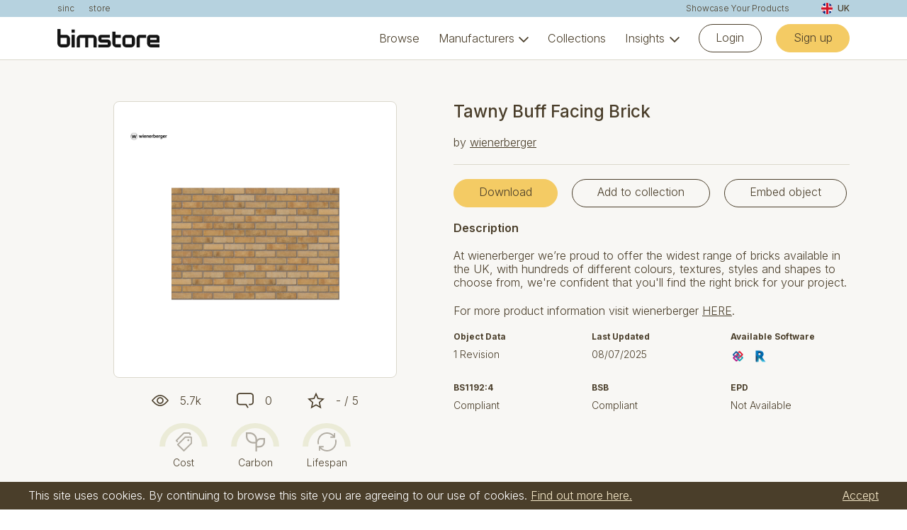

--- FILE ---
content_type: text/html; charset=UTF-8
request_url: https://www.bimstore.co/products/tawny-buff-facing-brick
body_size: 11306
content:
<!DOCTYPE html><html class="no-js    js-animate" lang="en"><head><meta charset="UTF-8" /><title>bimstore - Wienerberger - Tawny Buff Facing Brick</title><meta name="keywords" content="Revit, BIM, Download, Free, Components, Wienerberger, Wall, Tawny, Buff, Facing, Brick" /><meta name="description" content="Download quality free BIM &amp; Revit Components for the Tawny Buff Facing Brick from Wienerberger for free." /><!-- GENERATE FAVICON USING https://realfavicongenerator.net/ --><link rel="apple-touch-icon" sizes="180x180" href="/assets/images/favicon/apple-touch-icon.png?v=2"><link rel="icon" type="image/png" sizes="32x32" href="/assets/images/favicon/favicon-32x32.png?v=2"><link rel="icon" type="image/png" sizes="16x16" href="/assets/images/favicon/favicon-16x16.png?v=2"><link rel="stylesheet" href="/assets/css/main.css?version=aa87082a0d04f8a4d285859b34994863" /><link rel="preconnect" href="https://fonts.googleapis.com"><link rel="preconnect" href="https://fonts.gstatic.com" crossorigin><link rel="stylesheet" href="https://fonts.googleapis.com/icon?family=Material+Icons&display=swap" /><link href="https://fonts.googleapis.com/css2?family=Inter:wght@300;400;500;600;700&display=swap" rel="stylesheet"><link href="https://fonts.googleapis.com/css2?family=Inter+Tight:wght@500;600&display=swap" rel="stylesheet"><script src="/assets/js/head.js?version=d21b1eea5f49bedd3067280d172bf241"></script><meta name="viewport" content="width=device-width, minimum-scale=1, maximum-scale=1, user-scalable=no" /><meta http-equiv="X-UA-Compatible" content="IE=edge" /><link rel="canonical" href="https://www.bimstore.co/products/tawny-buff-facing-brick" /><meta property="og:site_name" content="Bimstore" /><meta property="og:url" content="https://www.bimstore.co/products/tawny-buff-facing-brick" /><meta property="og:type" content="website" /><meta property="og:title" content="bimstore - Wienerberger - Tawny Buff Facing Brick" /><meta property="og:description" content="Download quality free BIM &amp; Revit Components for the Tawny Buff Facing Brick from Wienerberger for free." /><meta property="og:image" content="https://assets.bimstore.co/assets/__/products/wienerberger/030725/wienerberger-facingbrick-tawnybuff-texture-1800x1200.png?version=1751974190&amp;fit=fill&amp;w=300&amp;h=262" /><meta name="google-site-verification" content="j8LyVIkAMhqssb-aiUm9_KrK17sWBAD-l2t6esdDwLc" /><script type="text/javascript">
    (function(c,l,a,r,i,t,y){
        c[a]=c[a]||function(){(c[a].q=c[a].q||[]).push(arguments)};
        t=l.createElement(r);t.async=1;t.src="https://www.clarity.ms/tag/"+i;
        y=l.getElementsByTagName(r)[0];y.parentNode.insertBefore(t,y);
    })(window, document, "clarity", "script", "kpvtk6ysbj");
</script><script>
            var renderRecaptcha = function() {
                if (typeof grecaptcha !== 'undefined' && $('.g-recaptcha').length > 0) {
                    $('.g-recaptcha').each(function(k, v){
                        var $this = $(v).attr('id', 'recaptcha'+k);

                        if (! $this.data('recaptcha') && typeof grecaptcha.render === 'function') {
                            grecaptcha.render($this.data('recaptcha', true).attr('id'), {
                                'sitekey': '6Ld3v4EUAAAAACkN9irZm40__yHMBHIG3bGXKXls'
                            });
                        }
                    });
                }
            };
        </script><script src="https://www.google.com/recaptcha/api.js?onload=renderRecaptcha&render=explicit" async defer></script></head><body class="node-bimstore device-desktop sticky "><!-- Google tag (gtag.js) --><script async src="https://www.googletagmanager.com/gtag/js?id=G-CBXLT4TCV4"></script><script>
  window.dataLayer = window.dataLayer || [];
  function gtag(){dataLayer.push(arguments);}
  gtag('js', new Date());

  gtag('config', 'G-CBXLT4TCV4');
</script><div class="wrapper"><header class="header js-nav"><div class="header__related u-theme-secondary-300"><div class="c-core"><a href="https://www.sinc.io" target="_blank">sinc</a><a href="/" class="u-mr-auto">store</a><a href="/showcase-your-products">Showcase Your Products</a><div class="c-region-selector c-region-selector--right js-region-selector"><a href="javascript:;" class="c-region-selector__trigger js-region-selector__trigger"><span><img src="/assets/images/flags/uk.png?version=09af1c5f1433c02e97a95286ce24f4d4" alt="UK flag" /></span>
                UK
            </a><div class="c-region-selector__options js-region-selector__options"><a href="?_r=uk" class="c-region-selector__option"><span><img src="/assets/images/flags/uk.png?version=09af1c5f1433c02e97a95286ce24f4d4" alt="UK flag" /></span>
                        UK
                    </a></div></div></div></div><div class="header__main u-theme-white"><div class="c-core"><div class="header__inner"><a href="/" class="header__logo"><img src="/assets/images/logo-v45.svg" alt="Bimstore" /></a><nav class="header__nav"><ul class="main display-list"><li><div class="item "><a href="https://www.bimstore.co/search">Browse</a></div></li><li class="has-subnav"><div class="item "><a href="https://www.bimstore.co/manufacturers">Manufacturers</a></div><ul class="subnav display-list"><li><div class="item "><a href="https://www.bimstore.co/manufacturers">All manufacturers</a><p>Browse all our manufacturers</p></div></li><li><div class="item "><a href="https://www.bimstore.co/showcase-your-products">I&#039;m a manufacturer</a><p>Learn more about hosting on Bimstore</p></div></li><li class="has-subnav"><div class="item "><span>Featured</span></div><ul class="subnav display-list"><li><div class="item has-image"><div class="item__image"><a href="https://www.bimstore.co/manufacturers/grohe"><img src="https://assets.bimstore.co/assets/__/bimstore-4-5/navigation/logo-grohe1.png?version=1737827314&amp;crop=300%2C300%2C0%2C0&amp;fit=crop" alt="Image" /></a></div><div class="item__content"><a href="https://www.bimstore.co/manufacturers/grohe">Grohe</a><p>Luxury plumbing fixtures</p></div></div></li><li><div class="item has-image"><div class="item__image"><a href="https://www.bimstore.co/manufacturers/jcb"><img src="https://assets.bimstore.co/assets/__/bimstore-4-5/navigation/jcb-logo.png?version=1738160979&amp;fit=fill" alt="Image" /></a></div><div class="item__content"><a href="https://www.bimstore.co/manufacturers/jcb">JCB</a><p>Leading manufacturer of construction equipment</p></div></div></li></ul></li></ul></li><li><div class="item "><a href="https://www.bimstore.co/collections">Collections</a></div></li><li class="has-subnav"><div class="item "><a href="https://www.bimstore.co/resources">Insights</a></div><ul class="subnav display-list"><li><div class="item "><a href="https://www.bimstore.co/resources">All</a></div></li><li><div class="item "><a href="https://www.bimstore.co/resources?search=&amp;category=news">News</a></div></li><li><div class="item "><a href="https://www.bimstore.co/resources?search=&amp;category=case_study">Case Studies</a></div></li><li><div class="item "><a href="https://www.bimstore.co/resources?search=&amp;category=video">Videos</a></div></li><li><div class="item "><a href="https://www.bimstore.co/resources?search=&amp;category=magazine">Magazine</a></div></li><li><div class="item "><a href="https://www.bimstore.co/resources?search=&amp;category=webinars">Webinars</a></div></li></ul></li><li class="btn"><a href="/login" class="c-btn outline-primary-900 c-btn--mobile-block">Login</a><a href="/register" class="c-btn solid-primary-accent-300 c-btn--mobile-block">Sign up</a></li></ul></nav><button type="button" class="hamburger hamburger--squeeze js-nav__burger"><span class="hamburger-box"><span class="hamburger-inner"></span></span></button></div></div></div></header><div class="c-section pad-default u-theme-neutral-0"><div class="c-core"><div class="c-product-header"><div class="c-product-header__image"><div class="c-product-header__image__slideshow u-theme-white"><div class="c-slideshow  js-slideshow"><ul class="c-slideshow__slides js-slideshow__slides" data-prev-arrow='&lt;svg id=&quot;arrow-left&quot; xmlns=&quot;https://www.w3.org/2000/svg&quot; viewBox=&quot;0 0 24 20&quot;&gt;
  &lt;polygon points=&quot;24 9 3.83 9 11.41 1.41 10 0 0 10 10 20 11.41 18.59 3.83 11 24 11 24 9&quot; style=&quot;fill: #4a3e2a;&quot; class=&quot;svg-fill-1&quot;/&gt;
&lt;/svg&gt;' data-next-arrow='&lt;svg id=&quot;arrow-right&quot; xmlns=&quot;https://www.w3.org/2000/svg&quot; viewBox=&quot;0 0 24 20&quot;&gt;
  &lt;polygon points=&quot;14 0 12.59 1.41 20.17 9 0 9 0 11 20.17 11 12.59 18.59 14 20 24 10 14 0&quot; style=&quot;fill: #4a3e2a;&quot; class=&quot;svg-fill-1&quot;/&gt;
&lt;/svg&gt;'><li><img src="https://assets.bimstore.co/assets/__/products/wienerberger/030725/wienerberger-facingbrick-tawnybuff-texture-1800x1200.png?version=1751974190&amp;fit=fill&amp;w=300&amp;h=262" alt="Product: Tawny Buff Facing Brick" /></li></ul><div class="c-slideshow__controls js-slideshow__controls"></div></div><div class="c-product-header__image__logo"><a href="../manufacturers/wienerberger-ltd"><img src="https://assets.bimstore.co/assets/__/manufacturers/wienerberger-ltd/wienerberger-logo-horizontal-black-rgb.png?version=1767609483&amp;fit=fill&amp;w=300&amp;h=300" alt="Logo: Wienerberger Ltd" /></a></div></div><ul class="c-icon-stats c-icon-stats--small c-icon-stats--center" data-count="3"><li title="Views: 5723"><svg id="views" xmlns="https://www.w3.org/2000/svg" viewBox="0 0 30 20"><circle cx="15" cy="10" r="4" style="fill: none;"/><path d="M15,2c-5.58,0-10.59,5.57-12.51,8,1.93,2.43,6.93,8,12.51,8s10.59-5.57,12.51-8c-1.93-2.43-6.93-8-12.51-8ZM15,16c-3.31,0-6-2.69-6-6s2.69-6,6-6,6,2.69,6,6-2.69,6-6,6Z" style="fill: none;"/><path d="M15,4c-3.31,0-6,2.69-6,6s2.69,6,6,6,6-2.69,6-6-2.69-6-6-6ZM15,14c-2.21,0-4-1.79-4-4s1.79-4,4-4,4,1.79,4,4-1.79,4-4,4Z" style="fill: #4a3e2a;" class="svg-fill-1"/><path d="M15,0C6.72,0,0,10,0,10c0,0,6.72,10,15,10s15-10,15-10c0,0-6.72-10-15-10ZM15,18c-5.58,0-10.58-5.57-12.51-8,1.92-2.43,6.93-8,12.51-8s10.58,5.57,12.51,8c-1.92,2.43-6.93,8-12.51,8Z" style="fill: #4a3e2a;" class="svg-fill-1"/></svg>
    5.7k
</li><li title="Comments: 0"><svg id="comments" xmlns="https://www.w3.org/2000/svg" viewBox="0 0 28 25"><path d="M23,0H5C2.24,0,0,2.24,0,5v10c0,2.76,2.24,5,5,5h9.85l2.89,5,1.73-1-3.46-6H5c-1.65,0-3-1.35-3-3V5c0-1.65,1.35-3,3-3h18c1.65,0,3,1.35,3,3v10c0,1.65-1.35,3-3,3h-3v2h3c2.76,0,5-2.24,5-5V5c0-2.76-2.24-5-5-5Z" style="fill: #4a3e2a;" class="svg-fill-1"/></svg>
    0
</li><li title="Rating: - / 5" class="c-stars-rating has-rating"><svg id="star-rating" xmlns="https://www.w3.org/2000/svg" viewBox="0 0 29.44 28"><polygon points="24.73 12.23 17.61 11.5 14.72 4.96 11.83 11.5 4.71 12.23 10.04 17 8.53 24 14.72 20.41 20.91 24 19.4 17 24.73 12.23" style="fill: none;"/><path d="M29.44,10.7l-10.47-1.08L14.72,0l-4.25,9.62L0,10.7l7.84,7.01-2.22,10.29,9.1-5.28,9.1,5.28-2.22-10.29s7.84-7.01,7.84-7.01ZM14.72,20.41l-6.19,3.59,1.51-7-5.33-4.77,7.12-.73,2.89-6.54,2.89,6.54,7.12.73-5.33,4.77,1.51,7-6.19-3.59Z" style="fill: #4a3e2a;" class="svg-fill-1"/></svg><span>- / 5</span><div class="c-stars js-star-rating u-theme-neutral-200"><div class="c-stars__text">Rate this product</div><a href="/rate/page/d8b458a8-e4ec-4d77-b578-1e1b73284a50?rating=1" class="c-stars__star" rel="nofollow" title="1/5 Rating"><svg id="star-rating" xmlns="https://www.w3.org/2000/svg" viewBox="0 0 29.44 28"><polygon points="24.73 12.23 17.61 11.5 14.72 4.96 11.83 11.5 4.71 12.23 10.04 17 8.53 24 14.72 20.41 20.91 24 19.4 17 24.73 12.23" style="fill: none;"/><path d="M29.44,10.7l-10.47-1.08L14.72,0l-4.25,9.62L0,10.7l7.84,7.01-2.22,10.29,9.1-5.28,9.1,5.28-2.22-10.29s7.84-7.01,7.84-7.01ZM14.72,20.41l-6.19,3.59,1.51-7-5.33-4.77,7.12-.73,2.89-6.54,2.89,6.54,7.12.73-5.33,4.77,1.51,7-6.19-3.59Z" style="fill: #4a3e2a;" class="svg-fill-1"/></svg></a><a href="/rate/page/d8b458a8-e4ec-4d77-b578-1e1b73284a50?rating=2" class="c-stars__star" rel="nofollow" title="2/5 Rating"><svg id="star-rating" xmlns="https://www.w3.org/2000/svg" viewBox="0 0 29.44 28"><polygon points="24.73 12.23 17.61 11.5 14.72 4.96 11.83 11.5 4.71 12.23 10.04 17 8.53 24 14.72 20.41 20.91 24 19.4 17 24.73 12.23" style="fill: none;"/><path d="M29.44,10.7l-10.47-1.08L14.72,0l-4.25,9.62L0,10.7l7.84,7.01-2.22,10.29,9.1-5.28,9.1,5.28-2.22-10.29s7.84-7.01,7.84-7.01ZM14.72,20.41l-6.19,3.59,1.51-7-5.33-4.77,7.12-.73,2.89-6.54,2.89,6.54,7.12.73-5.33,4.77,1.51,7-6.19-3.59Z" style="fill: #4a3e2a;" class="svg-fill-1"/></svg></a><a href="/rate/page/d8b458a8-e4ec-4d77-b578-1e1b73284a50?rating=3" class="c-stars__star" rel="nofollow" title="3/5 Rating"><svg id="star-rating" xmlns="https://www.w3.org/2000/svg" viewBox="0 0 29.44 28"><polygon points="24.73 12.23 17.61 11.5 14.72 4.96 11.83 11.5 4.71 12.23 10.04 17 8.53 24 14.72 20.41 20.91 24 19.4 17 24.73 12.23" style="fill: none;"/><path d="M29.44,10.7l-10.47-1.08L14.72,0l-4.25,9.62L0,10.7l7.84,7.01-2.22,10.29,9.1-5.28,9.1,5.28-2.22-10.29s7.84-7.01,7.84-7.01ZM14.72,20.41l-6.19,3.59,1.51-7-5.33-4.77,7.12-.73,2.89-6.54,2.89,6.54,7.12.73-5.33,4.77,1.51,7-6.19-3.59Z" style="fill: #4a3e2a;" class="svg-fill-1"/></svg></a><a href="/rate/page/d8b458a8-e4ec-4d77-b578-1e1b73284a50?rating=4" class="c-stars__star" rel="nofollow" title="4/5 Rating"><svg id="star-rating" xmlns="https://www.w3.org/2000/svg" viewBox="0 0 29.44 28"><polygon points="24.73 12.23 17.61 11.5 14.72 4.96 11.83 11.5 4.71 12.23 10.04 17 8.53 24 14.72 20.41 20.91 24 19.4 17 24.73 12.23" style="fill: none;"/><path d="M29.44,10.7l-10.47-1.08L14.72,0l-4.25,9.62L0,10.7l7.84,7.01-2.22,10.29,9.1-5.28,9.1,5.28-2.22-10.29s7.84-7.01,7.84-7.01ZM14.72,20.41l-6.19,3.59,1.51-7-5.33-4.77,7.12-.73,2.89-6.54,2.89,6.54,7.12.73-5.33,4.77,1.51,7-6.19-3.59Z" style="fill: #4a3e2a;" class="svg-fill-1"/></svg></a><a href="/rate/page/d8b458a8-e4ec-4d77-b578-1e1b73284a50?rating=5" class="c-stars__star" rel="nofollow" title="5/5 Rating"><svg id="star-rating" xmlns="https://www.w3.org/2000/svg" viewBox="0 0 29.44 28"><polygon points="24.73 12.23 17.61 11.5 14.72 4.96 11.83 11.5 4.71 12.23 10.04 17 8.53 24 14.72 20.41 20.91 24 19.4 17 24.73 12.23" style="fill: none;"/><path d="M29.44,10.7l-10.47-1.08L14.72,0l-4.25,9.62L0,10.7l7.84,7.01-2.22,10.29,9.1-5.28,9.1,5.28-2.22-10.29s7.84-7.01,7.84-7.01ZM14.72,20.41l-6.19,3.59,1.51-7-5.33-4.77,7.12-.73,2.89-6.54,2.89,6.54,7.12.73-5.33,4.77,1.51,7-6.19-3.59Z" style="fill: #4a3e2a;" class="svg-fill-1"/></svg></a></div></li></ul><div class="c-epd-dials block-spacing"><div class="c-epd-dials__item empty"><div class="c-epd-dials__item__dial"><div class="c-epd-dials__item__dial__progress" style="transform: rotate(-180deg);"></div></div><div class="c-epd-dials__item__text">Cost</div><div class="c-epd-dials__item__tooltip">How this product price compares with others in the same category.</div><svg id="price-compare" xmlns="https://www.w3.org/2000/svg" viewBox="0 0 24 28"><path d="M4.41,18l7.59,7.59,10-10v-7.59h-7.59l-10,10ZM18.5,10c.83,0,1.5.67,1.5,1.5s-.67,1.5-1.5,1.5-1.5-.67-1.5-1.5.67-1.5,1.5-1.5Z" style="fill: none;"/><path d="M22,6h-7.59c-.53,0-1.03.21-1.41.59L2.29,17.3c-.39.39-.39,1.02,0,1.41l9,9c.39.39,1.02.39,1.41,0l10.71-10.71c.38-.37.59-.88.59-1.41v-7.59c0-1.1-.9-2-2-2ZM22,15.59l-10,10-7.59-7.59,10-10h7.59v7.59Z" style="fill: #4a3e2a;" class="svg-fill-1"/><path d="M2.29,14.7l1.41-1.41-1.29-1.29L12.42,2h7.58v2h2v-2c0-1.1-.9-2-2-2h-7.58c-.53,0-1.03.21-1.41.59L.29,11.3c-.39.39-.39,1.02,0,1.41l2,2h0Z" style="fill: #4a3e2a;" class="svg-fill-1"/><circle cx="18.5" cy="11.5" r="1.5" style="fill: #4a3e2a;" class="svg-fill-1"/></svg></div><div class="c-epd-dials__item empty"><div class="c-epd-dials__item__dial"><div class="c-epd-dials__item__dial__progress" style="transform: rotate(-180deg);"></div></div><div class="c-epd-dials__item__text">Carbon</div><div class="c-epd-dials__item__tooltip">There is no EPD available for this product.</div><svg id="product-environmental-data" xmlns="https://www.w3.org/2000/svg" viewBox="0 0 24 24"><path d="M12,9c0-3.86-3.14-7-7-7h-3v3c0,3.86,3.14,7,7,7h3v-3Z" style="fill: none;"/><path d="M14,14v3h3c2.76,0,5-2.24,5-5v-3h-3c-2.76,0-5,2.24-5,5Z" style="fill: none;"/><path d="M19,7c-1.96,0-3.73.81-5,2.11v-.11C14,4.04,9.96,0,5,0H0v5c0,4.96,4.04,9,9,9h3v10h2v-5h3c3.86,0,7-3.14,7-7v-5h-5ZM9,12c-3.86,0-7-3.14-7-7v-3h3c3.86,0,7,3.14,7,7v3h-3ZM22,12c0,2.76-2.24,5-5,5h-3v-3c0-2.76,2.24-5,5-5h3v3Z" style="fill: #4a3e2a;" class="svg-fill-1"/></svg></div><div class="c-epd-dials__item empty"><div class="c-epd-dials__item__dial"><div class="c-epd-dials__item__dial__progress" style="transform: rotate(-180deg);"></div></div><div class="c-epd-dials__item__text">Lifespan</div><div class="c-epd-dials__item__tooltip">How this product life expectancy compares with others in the same category.</div><svg id="product-lifecycle" xmlns="https://www.w3.org/2000/svg" viewBox="0 0 27.99 28"><path d="M2,14C2,7.38,7.38,2,14,2c3.45,0,6.66,1.48,8.92,4h-3.92v2h7V1h-2v3.24C21.4,1.56,17.83,0,14,0,6.28,0,0,6.28,0,14c0,1.24.16,2.46.47,3.62h.01l1.93-.52c-.27-.99-.41-2.04-.41-3.1Z" style="fill: #4a3e2a;" class="svg-fill-1"/><polygon points="14 28 14 28 13.99 28 14 28" style="fill: #4a3e2a;" class="svg-fill-1"/><path d="M27.99,14c0-1.24-.16-2.46-.47-3.62l-1.93.52c.27.99.41,2.04.41,3.1,0,6.62-5.38,12-12,12-3.45,0-6.66-1.48-8.92-4h3.92v-2H2v7h2v-3.24c2.6,2.68,6.16,4.24,10,4.24,7.72,0,13.99-6.28,13.99-14Z" style="fill: #4a3e2a;" class="svg-fill-1"/></svg></div></div><div class="block-spacing u-text-center"><p class="small-v2"><a href="/lifecycle-cost-compare" target="_blank" class="underline-on-hover">Beta Feature in Training - Learn More</a></p></div></div><div class="c-product-header__content"><div class="c-content"><h1>Tawny Buff Facing Brick</h1><p>
                                                                                                by <a href="../manufacturers/wienerberger-ltd">wienerberger</a></p></div><hr /><p class="buttons"><a href="/product/object/download/list?productUuids=d8b458a8-e4ec-4d77-b578-1e1b73284a50" class="c-btn c-btn--mobile-block solid-primary-accent-300 js-download-list" rel="nofollow">Download</a><a href="/collections/product/add/list?productUuids=d8b458a8-e4ec-4d77-b578-1e1b73284a50" class="c-btn c-btn--mobile-block outline-primary-900 js-collection-list" rel="nofollow">Add to collection</a><button class="c-btn c-btn--mobile-block outline-primary-900 u-btn--product-embed js-lightbox-open" data-type="html" data-selector=".js-modal-embed">Embed object</button></p><div class="c-content "><h4>Description</h4><p>At wienerberger we&rsquo;re proud to offer the widest range of bricks available in the UK, with hundreds of different colours, textures, styles and shapes to choose from, we&#39;re confident that you&#39;ll find the right brick for your project.</p><p>For more product information visit wienerberger <a href="https://www.wienerberger.co.uk/product-range/bricks/tawny-buff.html" target="_blank">HERE</a>.</p></div><div class="c-product-header__data block-spacing"><div><h6 class="title">Object Data</h6><p>1 Revision</p></div><div><h6 class="title">Last Updated</h6><p>08/07/2025</p></div><div><h6 class="title">Available Software</h6><ul><li><img src="https://assets.bimstore.co/assets/__/products/object-types/ifc.png?version=1546443955&amp;fit=crop&amp;w=100&amp;h=100" alt="Logo: Industry Foundation Class" title="Industry Foundation Class" /></li><li><img src="https://assets.bimstore.co/assets/__/products/object-types/rvt.png?version=1546443955&amp;fit=crop&amp;w=100&amp;h=100" alt="Logo: Autodesk Revit" title="Autodesk Revit" /></li></ul></div><div><h6 class="title">BS1192:4</h6><p>Compliant</p></div><div><h6 class="title">BSB</h6><p>Compliant</p></div><div><h6 class="title">EPD</h6><p>Not Available</p></div></div></div></div></div></div><div class="c-section c-section--bt c-accordion skip-pad u-theme-neutral-0 js-accordion is-open"><div class="c-core"><h2 class="c-accordion__title"><a href="#accompanying-literature" class="js-accordion__trigger">Accompanying literature</a></h2><div id="accompanying-literature" class="c-accordion__content"><div class="columns-medium"><div class="col col--8"><div class="c-items c-items--literature-documents"><div class="c-item c-item--document"><a href="/products/document/51fde62c-d31a-4c59-bae4-81336fb038d2" class="c-item__image u-theme-white js-lightbox-not-logged-in" rel="nofollow"><img src="https://assets.bimstore.co/assets/__/products/documents/images/2025/07/08/c309fd5c-200b-404e-a886-5a943415c898.jpg?version=1751974192&amp;fit=crop&amp;w=300&amp;h=424" alt="Object User Guide" /></a><div class="c-item__content"><h2><a href="/products/document/51fde62c-d31a-4c59-bae4-81336fb038d2" rel="nofollow">Object User Guide</a></h2></div></div><div class="c-item c-item--document"><a href="/products/document/d224cb27-9b89-4471-8cc3-79e2c1d83d60" class="c-item__image u-theme-white js-lightbox-not-logged-in" rel="nofollow"><img src="https://assets.bimstore.co/assets/__/products/documents/images/2025/07/08/07ea841d-e307-45a0-a592-7b8231f39b8c.jpg?version=1751974193&amp;fit=crop&amp;w=300&amp;h=424" alt="Technical Data Sheet" /></a><div class="c-item__content"><h2><a href="/products/document/d224cb27-9b89-4471-8cc3-79e2c1d83d60" rel="nofollow">Technical Data Sheet</a></h2></div></div></div></div></div></div></div></div><div class="c-section c-section--bt c-accordion skip-pad u-theme-neutral-0 js-accordion"><div class="c-core"><h2 class="c-accordion__title"><a href="#object-metadata" class="js-accordion__trigger">Object metadata</a></h2><div id="object-metadata" class="c-accordion__content c-object-meta-data c-form js-object-meta-data"><ul class="js-object-meta-data__list"><li class=""><strong>Production Plant</strong><span>Waresley</span></li><li class=""><strong>Production Method</strong><span>extruded wirecut</span></li><li class=""><strong>Pack Quantity</strong><span>500</span></li><li class=""><strong>Length x Width x Height</strong><span>215 x 102.5 x 65 mm</span></li><li class=""><strong>Size Tolerance</strong><span>T2</span></li><li class=""><strong>Range Tolerance</strong><span>R1</span></li><li class=""><strong>Gross Dry Density</strong><span>1220 kg/m³</span></li><li class=""><strong>Compressive Strength</strong><span>&gt;=25 N/mm² (EN 771-1)</span></li><li class=""><strong>Thermal Conductivity</strong><span>0.550 W/(m⋅K) (EN 1745:2012: S1)</span></li><li class=""><strong>Durability Designation</strong><span>F2 (EN 771-1)</span></li><li class="is-hidden"><strong>Water Absorption</strong><span>&lt;=16 % (EN 771-1)</span></li><li class="is-hidden"><strong>Reaction to Fire</strong><span>A1 class</span></li><li class="is-hidden"><strong>Active Soluable Salts</strong><span>S2</span></li></ul><div class="c-object-meta-data__cta"><a href="javascript:;" class="underline js-object-meta-data__toggle">See all data</a></div></div></div></div><div class="c-section c-section--bt c-accordion skip-pad u-theme-neutral-0 js-accordion"><div class="c-core"><h2 class="c-accordion__title"><a href="#sustainability-environmental-data" class="js-accordion__trigger">Sustainability & Environmental Data</a></h2><div id="sustainability-environmental-data" class="c-accordion__content c-lca-data c-form"><p>Not available.</p></div></div></div><div class="c-section c-section--bt c-accordion skip-pad u-theme-neutral-0 js-accordion"><div class="c-core"><h2 class="c-accordion__title"><a href="#environmental-product-declarations" class="js-accordion__trigger">Environmental Product Declarations</a></h2><div id="environmental-product-declarations" class="c-accordion__content"><div class="columns-medium"><div class="col col--8"><div class="c-items c-items--literature-documents"><div class="c-item c-item--document"><a href="/products/document/5fa1a2fd-5cc0-4a09-9884-d2e1a0a1c050" class="c-item__image u-theme-white js-lightbox-not-logged-in" rel="nofollow"><img src="https://assets.bimstore.co/assets/__/products/documents/images/2023/08/03/263c01dc-7dcc-4900-9be7-bb4df13c813b.jpg?version=1751974190&amp;fit=crop&amp;w=300&amp;h=424" alt="Environmental Product Declaration (EPD)" /></a><div class="c-item__content"><h2><a href="/products/document/5fa1a2fd-5cc0-4a09-9884-d2e1a0a1c050" rel="nofollow">Environmental Product Declaration (EPD)</a></h2></div></div></div></div></div></div></div></div><div class="c-section c-section--bt c-accordion skip-pad u-theme-neutral-0 js-accordion"><div class="c-core js-search"><h2 class="c-accordion__title"><a href="#comments" class="js-accordion__trigger">Comments</a></h2><div id="comments" class="c-accordion__content"><div class="c-comments"><div class="c-comments__post"><div class="c-content"><p>You must log in to write a comment</p><p><a href="/login" class="c-btn outline-primary-900">Login</a>
                                &nbsp;
                                <span>or</span>
                                &nbsp;
                                <a href="/register" class="c-btn solid-primary-accent-300">Join</a></p></div></div><div class="c-comments__listing js-search__results"><div class="c-comment"><div class="c-comment__image"><span class="c-user-profile-image"><img src="/assets/images/icons-45/user.svg" alt="Profile image" class="c-user-profile-image__profile u-image-circle" /></span></div><div class="c-comment__content"><h5 class="title"><span>Bimstore</span> on 28 January 2026
                                </h5><p>Be the first to write a comment...</p></div></div></div></div></div></div></div><div class="c-section c-section--bt c-accordion skip-pad u-theme-neutral-0"><div class="c-core"><h2 class="c-accordion__title c-accordion__title--external"><a href="/contact?subject=Report%20Object%20-%20Tawny%20Buff%20Facing%20Brick" target="_blank">Report an Issue</a></h2></div></div><div class="c-section c-section--bt skip-pad pad-default u-theme-neutral-100"><div class=" js-search__content"><div class="c-core"><h2 class="title">You may also like</h2></div><div class="c-horizontal-slideshow c-horizontal-slideshow--products"><div class="c-horizontal-slideshow__inner"><div class="c-horizontal-slideshow__inner__content js-search__results" data-slides-to-show="4"><div class="c-item c-item--product u-theme-white " ><a href="altro-tegulis-tile-panels" class="c-item__image"><span class="c-item__image__hover"><ul class="c-icon-stats c-icon-stats--center c-icon-stats--wrap" data-count="3"><li title="Views: 279"><svg id="views" xmlns="https://www.w3.org/2000/svg" viewBox="0 0 30 20"><circle cx="15" cy="10" r="4" style="fill: none;"/><path d="M15,2c-5.58,0-10.59,5.57-12.51,8,1.93,2.43,6.93,8,12.51,8s10.59-5.57,12.51-8c-1.93-2.43-6.93-8-12.51-8ZM15,16c-3.31,0-6-2.69-6-6s2.69-6,6-6,6,2.69,6,6-2.69,6-6,6Z" style="fill: none;"/><path d="M15,4c-3.31,0-6,2.69-6,6s2.69,6,6,6,6-2.69,6-6-2.69-6-6-6ZM15,14c-2.21,0-4-1.79-4-4s1.79-4,4-4,4,1.79,4,4-1.79,4-4,4Z" style="fill: #4a3e2a;" class="svg-fill-1"/><path d="M15,0C6.72,0,0,10,0,10c0,0,6.72,10,15,10s15-10,15-10c0,0-6.72-10-15-10ZM15,18c-5.58,0-10.58-5.57-12.51-8,1.92-2.43,6.93-8,12.51-8s10.58,5.57,12.51,8c-1.92,2.43-6.93,8-12.51,8Z" style="fill: #4a3e2a;" class="svg-fill-1"/></svg>
    279
</li><li title="Comments: 0"><svg id="comments" xmlns="https://www.w3.org/2000/svg" viewBox="0 0 28 25"><path d="M23,0H5C2.24,0,0,2.24,0,5v10c0,2.76,2.24,5,5,5h9.85l2.89,5,1.73-1-3.46-6H5c-1.65,0-3-1.35-3-3V5c0-1.65,1.35-3,3-3h18c1.65,0,3,1.35,3,3v10c0,1.65-1.35,3-3,3h-3v2h3c2.76,0,5-2.24,5-5V5c0-2.76-2.24-5-5-5Z" style="fill: #4a3e2a;" class="svg-fill-1"/></svg>
    0
</li><li title="Rating: - / 5" class="c-stars-rating "><svg id="star-rating" xmlns="https://www.w3.org/2000/svg" viewBox="0 0 29.44 28"><polygon points="24.73 12.23 17.61 11.5 14.72 4.96 11.83 11.5 4.71 12.23 10.04 17 8.53 24 14.72 20.41 20.91 24 19.4 17 24.73 12.23" style="fill: none;"/><path d="M29.44,10.7l-10.47-1.08L14.72,0l-4.25,9.62L0,10.7l7.84,7.01-2.22,10.29,9.1-5.28,9.1,5.28-2.22-10.29s7.84-7.01,7.84-7.01ZM14.72,20.41l-6.19,3.59,1.51-7-5.33-4.77,7.12-.73,2.89-6.54,2.89,6.54,7.12.73-5.33,4.77,1.51,7-6.19-3.59Z" style="fill: #4a3e2a;" class="svg-fill-1"/></svg><span>- / 5</span></li></ul></span><img src="https://assets.bimstore.co/assets/__/products/altro/tegulis/tegulisiso.jpg?version=1758723436&amp;crop=3404%2C2973%2C798%2C0&amp;fit=crop&amp;w=300&amp;h=262" alt="Product: Altro Tegulis" /></a><div class="c-item__content "><h2><a href="altro-tegulis-tile-panels">Altro Tegulis</a></h2><p>by <a href="../manufacturers/altro-limited" class="underline-on-hover">Altro Limited</a></p></div><div class="c-item__actions"><a href="/product/object/download/list?productUuids=39d4e4ba-2c99-4a5a-8077-585824dff147" data-product="39d4e4ba-2c99-4a5a-8077-585824dff147" title="Download" class="c-item__actions__btn js-download-list" rel="nofollow"><svg id="download" xmlns="https://www.w3.org/2000/svg" viewBox="0 0 24 27"><polygon points="22 12 20.59 10.59 13 18.17 13 0 11 0 11 18.17 3.41 10.59 2 12 12 22 22 12" style="fill: #4a3e2a;" class="svg-fill-1"/><path d="M22,19v6H2v-6H0v6c0,1.1.9,2,2,2h20c1.1,0,2-.9,2-2v-6h-2Z" style="fill: #4a3e2a;" class="svg-fill-1"/></svg></a><a href="/collections/product/add/list?productUuids=39d4e4ba-2c99-4a5a-8077-585824dff147" title="Add to a Collection" class="c-item__actions__btn js-collection-list" rel="nofollow"><svg id="add-to-collection" xmlns="https://www.w3.org/2000/svg" viewBox="0 0 28 28"><path d="M12,26h14v-14h-14v14ZM15,18h3v-3h2v3h3v2h-3v3h-2v-3h-3v-2Z" style="fill: none;"/><path d="M26,10h-14c-1.1,0-2,.9-2,2v14c0,1.1.9,2,2,2h14c1.1,0,2-.9,2-2v-14c0-1.1-.9-2-2-2ZM26,26h-14v-14h14v14Z" style="fill: #4a3e2a;" class="svg-fill-1"/><path d="M21,5H7c-1.1,0-2,.9-2,2v14h2V7h14v-2Z" style="fill: #4a3e2a;" class="svg-fill-1"/><path d="M16,0H2C.9,0,0,.9,0,2v14h2V2h14V0Z" style="fill: #4a3e2a;" class="svg-fill-1"/><polygon points="18 23 20 23 20 20 23 20 23 18 20 18 20 15 18 15 18 18 15 18 15 20 18 20 18 23" style="fill: #4a3e2a;" class="svg-fill-1"/></svg></a><div class="c-item__actions__select c-form-styles"><div class="c-form-check c-form-check--small c-form-check--square c-form-check--valign-center c-form-check--flipped"><input type="checkbox" name="download[]" id="frm-product-39d4e4ba-2c99-4a5a-8077-585824dff147" value="39d4e4ba-2c99-4a5a-8077-585824dff147" class="js-download-list__products" /><label for="frm-product-39d4e4ba-2c99-4a5a-8077-585824dff147">Select</label></div></div></div></div><div class="c-item c-item--product u-theme-white " ><a href="woodstock-buff-facing-brick" class="c-item__image"><span class="c-item__image__hover"><ul class="c-icon-stats c-icon-stats--center c-icon-stats--wrap" data-count="3"><li title="Views: 11361"><svg id="views" xmlns="https://www.w3.org/2000/svg" viewBox="0 0 30 20"><circle cx="15" cy="10" r="4" style="fill: none;"/><path d="M15,2c-5.58,0-10.59,5.57-12.51,8,1.93,2.43,6.93,8,12.51,8s10.59-5.57,12.51-8c-1.93-2.43-6.93-8-12.51-8ZM15,16c-3.31,0-6-2.69-6-6s2.69-6,6-6,6,2.69,6,6-2.69,6-6,6Z" style="fill: none;"/><path d="M15,4c-3.31,0-6,2.69-6,6s2.69,6,6,6,6-2.69,6-6-2.69-6-6-6ZM15,14c-2.21,0-4-1.79-4-4s1.79-4,4-4,4,1.79,4,4-1.79,4-4,4Z" style="fill: #4a3e2a;" class="svg-fill-1"/><path d="M15,0C6.72,0,0,10,0,10c0,0,6.72,10,15,10s15-10,15-10c0,0-6.72-10-15-10ZM15,18c-5.58,0-10.58-5.57-12.51-8,1.92-2.43,6.93-8,12.51-8s10.58,5.57,12.51,8c-1.92,2.43-6.93,8-12.51,8Z" style="fill: #4a3e2a;" class="svg-fill-1"/></svg>
    11.4k
</li><li title="Comments: 0"><svg id="comments" xmlns="https://www.w3.org/2000/svg" viewBox="0 0 28 25"><path d="M23,0H5C2.24,0,0,2.24,0,5v10c0,2.76,2.24,5,5,5h9.85l2.89,5,1.73-1-3.46-6H5c-1.65,0-3-1.35-3-3V5c0-1.65,1.35-3,3-3h18c1.65,0,3,1.35,3,3v10c0,1.65-1.35,3-3,3h-3v2h3c2.76,0,5-2.24,5-5V5c0-2.76-2.24-5-5-5Z" style="fill: #4a3e2a;" class="svg-fill-1"/></svg>
    0
</li><li title="Rating: - / 5" class="c-stars-rating "><svg id="star-rating" xmlns="https://www.w3.org/2000/svg" viewBox="0 0 29.44 28"><polygon points="24.73 12.23 17.61 11.5 14.72 4.96 11.83 11.5 4.71 12.23 10.04 17 8.53 24 14.72 20.41 20.91 24 19.4 17 24.73 12.23" style="fill: none;"/><path d="M29.44,10.7l-10.47-1.08L14.72,0l-4.25,9.62L0,10.7l7.84,7.01-2.22,10.29,9.1-5.28,9.1,5.28-2.22-10.29s7.84-7.01,7.84-7.01ZM14.72,20.41l-6.19,3.59,1.51-7-5.33-4.77,7.12-.73,2.89-6.54,2.89,6.54,7.12.73-5.33,4.77,1.51,7-6.19-3.59Z" style="fill: #4a3e2a;" class="svg-fill-1"/></svg><span>- / 5</span></li></ul></span><img src="https://assets.bimstore.co/assets/__/products/wienerberger/2022-12-14/woodstock-buff-facing-brick/uk-mkt-1426-woodstock-buff.jpg?version=1691071776&amp;crop=460%2C402%2C0%2C29&amp;fit=crop&amp;w=300&amp;h=262" alt="Product: Woodstock Buff Facing Brick" /></a><div class="c-item__content "><h2><a href="woodstock-buff-facing-brick">Woodstock Buff Facing Brick</a></h2><p>by <a href="../manufacturers/wienerberger-ltd" class="underline-on-hover">wienerberger</a></p></div><div class="c-item__actions"><a href="/product/object/download/list?productUuids=9ea8884b-4320-40d6-8408-0bfe1bdf52e2" data-product="9ea8884b-4320-40d6-8408-0bfe1bdf52e2" title="Download" class="c-item__actions__btn js-download-list" rel="nofollow"><svg id="download" xmlns="https://www.w3.org/2000/svg" viewBox="0 0 24 27"><polygon points="22 12 20.59 10.59 13 18.17 13 0 11 0 11 18.17 3.41 10.59 2 12 12 22 22 12" style="fill: #4a3e2a;" class="svg-fill-1"/><path d="M22,19v6H2v-6H0v6c0,1.1.9,2,2,2h20c1.1,0,2-.9,2-2v-6h-2Z" style="fill: #4a3e2a;" class="svg-fill-1"/></svg></a><a href="/collections/product/add/list?productUuids=9ea8884b-4320-40d6-8408-0bfe1bdf52e2" title="Add to a Collection" class="c-item__actions__btn js-collection-list" rel="nofollow"><svg id="add-to-collection" xmlns="https://www.w3.org/2000/svg" viewBox="0 0 28 28"><path d="M12,26h14v-14h-14v14ZM15,18h3v-3h2v3h3v2h-3v3h-2v-3h-3v-2Z" style="fill: none;"/><path d="M26,10h-14c-1.1,0-2,.9-2,2v14c0,1.1.9,2,2,2h14c1.1,0,2-.9,2-2v-14c0-1.1-.9-2-2-2ZM26,26h-14v-14h14v14Z" style="fill: #4a3e2a;" class="svg-fill-1"/><path d="M21,5H7c-1.1,0-2,.9-2,2v14h2V7h14v-2Z" style="fill: #4a3e2a;" class="svg-fill-1"/><path d="M16,0H2C.9,0,0,.9,0,2v14h2V2h14V0Z" style="fill: #4a3e2a;" class="svg-fill-1"/><polygon points="18 23 20 23 20 20 23 20 23 18 20 18 20 15 18 15 18 18 15 18 15 20 18 20 18 23" style="fill: #4a3e2a;" class="svg-fill-1"/></svg></a><div class="c-item__actions__select c-form-styles"><div class="c-form-check c-form-check--small c-form-check--square c-form-check--valign-center c-form-check--flipped"><input type="checkbox" name="download[]" id="frm-product-9ea8884b-4320-40d6-8408-0bfe1bdf52e2" value="9ea8884b-4320-40d6-8408-0bfe1bdf52e2" class="js-download-list__products" /><label for="frm-product-9ea8884b-4320-40d6-8408-0bfe1bdf52e2">Select</label></div></div></div></div><div class="c-item c-item--product u-theme-white " ><a href="st-ives-cream-rustica-facing-brick" class="c-item__image"><span class="c-item__image__hover"><ul class="c-icon-stats c-icon-stats--center c-icon-stats--wrap" data-count="3"><li title="Views: 4445"><svg id="views" xmlns="https://www.w3.org/2000/svg" viewBox="0 0 30 20"><circle cx="15" cy="10" r="4" style="fill: none;"/><path d="M15,2c-5.58,0-10.59,5.57-12.51,8,1.93,2.43,6.93,8,12.51,8s10.59-5.57,12.51-8c-1.93-2.43-6.93-8-12.51-8ZM15,16c-3.31,0-6-2.69-6-6s2.69-6,6-6,6,2.69,6,6-2.69,6-6,6Z" style="fill: none;"/><path d="M15,4c-3.31,0-6,2.69-6,6s2.69,6,6,6,6-2.69,6-6-2.69-6-6-6ZM15,14c-2.21,0-4-1.79-4-4s1.79-4,4-4,4,1.79,4,4-1.79,4-4,4Z" style="fill: #4a3e2a;" class="svg-fill-1"/><path d="M15,0C6.72,0,0,10,0,10c0,0,6.72,10,15,10s15-10,15-10c0,0-6.72-10-15-10ZM15,18c-5.58,0-10.58-5.57-12.51-8,1.92-2.43,6.93-8,12.51-8s10.58,5.57,12.51,8c-1.92,2.43-6.93,8-12.51,8Z" style="fill: #4a3e2a;" class="svg-fill-1"/></svg>
    4.4k
</li><li title="Comments: 0"><svg id="comments" xmlns="https://www.w3.org/2000/svg" viewBox="0 0 28 25"><path d="M23,0H5C2.24,0,0,2.24,0,5v10c0,2.76,2.24,5,5,5h9.85l2.89,5,1.73-1-3.46-6H5c-1.65,0-3-1.35-3-3V5c0-1.65,1.35-3,3-3h18c1.65,0,3,1.35,3,3v10c0,1.65-1.35,3-3,3h-3v2h3c2.76,0,5-2.24,5-5V5c0-2.76-2.24-5-5-5Z" style="fill: #4a3e2a;" class="svg-fill-1"/></svg>
    0
</li><li title="Rating: - / 5" class="c-stars-rating "><svg id="star-rating" xmlns="https://www.w3.org/2000/svg" viewBox="0 0 29.44 28"><polygon points="24.73 12.23 17.61 11.5 14.72 4.96 11.83 11.5 4.71 12.23 10.04 17 8.53 24 14.72 20.41 20.91 24 19.4 17 24.73 12.23" style="fill: none;"/><path d="M29.44,10.7l-10.47-1.08L14.72,0l-4.25,9.62L0,10.7l7.84,7.01-2.22,10.29,9.1-5.28,9.1,5.28-2.22-10.29s7.84-7.01,7.84-7.01ZM14.72,20.41l-6.19,3.59,1.51-7-5.33-4.77,7.12-.73,2.89-6.54,2.89,6.54,7.12.73-5.33,4.77,1.51,7-6.19-3.59Z" style="fill: #4a3e2a;" class="svg-fill-1"/></svg><span>- / 5</span></li></ul></span><img src="https://assets.bimstore.co/assets/__/products/wienerberger/st-ives-cream-rustica/wienerberger-walls-stivescreamrustica.png?version=1691012804&amp;crop=800%2C699%2C0%2C46&amp;fit=crop&amp;w=300&amp;h=262" alt="Product: St Ives Cream Rustica Facing Brick" /></a><div class="c-item__content "><h2><a href="st-ives-cream-rustica-facing-brick">St Ives Cream Rustica Facing Brick</a></h2><p>by <a href="../manufacturers/wienerberger-ltd" class="underline-on-hover">wienerberger</a></p></div><div class="c-item__actions"><a href="/product/object/download/list?productUuids=28dcc500-6e53-442b-a3ef-92c31b1edd2e" data-product="28dcc500-6e53-442b-a3ef-92c31b1edd2e" title="Download" class="c-item__actions__btn js-download-list" rel="nofollow"><svg id="download" xmlns="https://www.w3.org/2000/svg" viewBox="0 0 24 27"><polygon points="22 12 20.59 10.59 13 18.17 13 0 11 0 11 18.17 3.41 10.59 2 12 12 22 22 12" style="fill: #4a3e2a;" class="svg-fill-1"/><path d="M22,19v6H2v-6H0v6c0,1.1.9,2,2,2h20c1.1,0,2-.9,2-2v-6h-2Z" style="fill: #4a3e2a;" class="svg-fill-1"/></svg></a><a href="/collections/product/add/list?productUuids=28dcc500-6e53-442b-a3ef-92c31b1edd2e" title="Add to a Collection" class="c-item__actions__btn js-collection-list" rel="nofollow"><svg id="add-to-collection" xmlns="https://www.w3.org/2000/svg" viewBox="0 0 28 28"><path d="M12,26h14v-14h-14v14ZM15,18h3v-3h2v3h3v2h-3v3h-2v-3h-3v-2Z" style="fill: none;"/><path d="M26,10h-14c-1.1,0-2,.9-2,2v14c0,1.1.9,2,2,2h14c1.1,0,2-.9,2-2v-14c0-1.1-.9-2-2-2ZM26,26h-14v-14h14v14Z" style="fill: #4a3e2a;" class="svg-fill-1"/><path d="M21,5H7c-1.1,0-2,.9-2,2v14h2V7h14v-2Z" style="fill: #4a3e2a;" class="svg-fill-1"/><path d="M16,0H2C.9,0,0,.9,0,2v14h2V2h14V0Z" style="fill: #4a3e2a;" class="svg-fill-1"/><polygon points="18 23 20 23 20 20 23 20 23 18 20 18 20 15 18 15 18 18 15 18 15 20 18 20 18 23" style="fill: #4a3e2a;" class="svg-fill-1"/></svg></a><div class="c-item__actions__select c-form-styles"><div class="c-form-check c-form-check--small c-form-check--square c-form-check--valign-center c-form-check--flipped"><input type="checkbox" name="download[]" id="frm-product-28dcc500-6e53-442b-a3ef-92c31b1edd2e" value="28dcc500-6e53-442b-a3ef-92c31b1edd2e" class="js-download-list__products" /><label for="frm-product-28dcc500-6e53-442b-a3ef-92c31b1edd2e">Select</label></div></div></div></div><div class="c-item c-item--product u-theme-white " ><a href="terracotta-facing-brick" class="c-item__image"><span class="c-item__image__hover"><ul class="c-icon-stats c-icon-stats--center c-icon-stats--wrap" data-count="3"><li title="Views: 7351"><svg id="views" xmlns="https://www.w3.org/2000/svg" viewBox="0 0 30 20"><circle cx="15" cy="10" r="4" style="fill: none;"/><path d="M15,2c-5.58,0-10.59,5.57-12.51,8,1.93,2.43,6.93,8,12.51,8s10.59-5.57,12.51-8c-1.93-2.43-6.93-8-12.51-8ZM15,16c-3.31,0-6-2.69-6-6s2.69-6,6-6,6,2.69,6,6-2.69,6-6,6Z" style="fill: none;"/><path d="M15,4c-3.31,0-6,2.69-6,6s2.69,6,6,6,6-2.69,6-6-2.69-6-6-6ZM15,14c-2.21,0-4-1.79-4-4s1.79-4,4-4,4,1.79,4,4-1.79,4-4,4Z" style="fill: #4a3e2a;" class="svg-fill-1"/><path d="M15,0C6.72,0,0,10,0,10c0,0,6.72,10,15,10s15-10,15-10c0,0-6.72-10-15-10ZM15,18c-5.58,0-10.58-5.57-12.51-8,1.92-2.43,6.93-8,12.51-8s10.58,5.57,12.51,8c-1.92,2.43-6.93,8-12.51,8Z" style="fill: #4a3e2a;" class="svg-fill-1"/></svg>
    7.4k
</li><li title="Comments: 0"><svg id="comments" xmlns="https://www.w3.org/2000/svg" viewBox="0 0 28 25"><path d="M23,0H5C2.24,0,0,2.24,0,5v10c0,2.76,2.24,5,5,5h9.85l2.89,5,1.73-1-3.46-6H5c-1.65,0-3-1.35-3-3V5c0-1.65,1.35-3,3-3h18c1.65,0,3,1.35,3,3v10c0,1.65-1.35,3-3,3h-3v2h3c2.76,0,5-2.24,5-5V5c0-2.76-2.24-5-5-5Z" style="fill: #4a3e2a;" class="svg-fill-1"/></svg>
    0
</li><li title="Rating: - / 5" class="c-stars-rating "><svg id="star-rating" xmlns="https://www.w3.org/2000/svg" viewBox="0 0 29.44 28"><polygon points="24.73 12.23 17.61 11.5 14.72 4.96 11.83 11.5 4.71 12.23 10.04 17 8.53 24 14.72 20.41 20.91 24 19.4 17 24.73 12.23" style="fill: none;"/><path d="M29.44,10.7l-10.47-1.08L14.72,0l-4.25,9.62L0,10.7l7.84,7.01-2.22,10.29,9.1-5.28,9.1,5.28-2.22-10.29s7.84-7.01,7.84-7.01ZM14.72,20.41l-6.19,3.59,1.51-7-5.33-4.77,7.12-.73,2.89-6.54,2.89,6.54,7.12.73-5.33,4.77,1.51,7-6.19-3.59Z" style="fill: #4a3e2a;" class="svg-fill-1"/></svg><span>- / 5</span></li></ul></span><img src="https://assets.bimstore.co/assets/__/products/wienerberger/2022-12-14/warnham-terracotta-stock-facing-brick/uk-mkt-24250030-warnham-terracotta-stock.jpg?version=1754298208&amp;crop=460%2C402%2C0%2C29&amp;fit=crop&amp;w=300&amp;h=262" alt="Product: Terracotta Facing Brick" /></a><div class="c-item__content "><h2><a href="terracotta-facing-brick">Terracotta Facing Brick</a></h2><p>by <a href="../manufacturers/wienerberger-ltd" class="underline-on-hover">wienerberger</a></p></div><div class="c-item__actions"><a href="/product/object/download/list?productUuids=3d6203b2-8fd5-46c3-b5a1-f7f86a564a7e" data-product="3d6203b2-8fd5-46c3-b5a1-f7f86a564a7e" title="Download" class="c-item__actions__btn js-download-list" rel="nofollow"><svg id="download" xmlns="https://www.w3.org/2000/svg" viewBox="0 0 24 27"><polygon points="22 12 20.59 10.59 13 18.17 13 0 11 0 11 18.17 3.41 10.59 2 12 12 22 22 12" style="fill: #4a3e2a;" class="svg-fill-1"/><path d="M22,19v6H2v-6H0v6c0,1.1.9,2,2,2h20c1.1,0,2-.9,2-2v-6h-2Z" style="fill: #4a3e2a;" class="svg-fill-1"/></svg></a><a href="/collections/product/add/list?productUuids=3d6203b2-8fd5-46c3-b5a1-f7f86a564a7e" title="Add to a Collection" class="c-item__actions__btn js-collection-list" rel="nofollow"><svg id="add-to-collection" xmlns="https://www.w3.org/2000/svg" viewBox="0 0 28 28"><path d="M12,26h14v-14h-14v14ZM15,18h3v-3h2v3h3v2h-3v3h-2v-3h-3v-2Z" style="fill: none;"/><path d="M26,10h-14c-1.1,0-2,.9-2,2v14c0,1.1.9,2,2,2h14c1.1,0,2-.9,2-2v-14c0-1.1-.9-2-2-2ZM26,26h-14v-14h14v14Z" style="fill: #4a3e2a;" class="svg-fill-1"/><path d="M21,5H7c-1.1,0-2,.9-2,2v14h2V7h14v-2Z" style="fill: #4a3e2a;" class="svg-fill-1"/><path d="M16,0H2C.9,0,0,.9,0,2v14h2V2h14V0Z" style="fill: #4a3e2a;" class="svg-fill-1"/><polygon points="18 23 20 23 20 20 23 20 23 18 20 18 20 15 18 15 18 18 15 18 15 20 18 20 18 23" style="fill: #4a3e2a;" class="svg-fill-1"/></svg></a><div class="c-item__actions__select c-form-styles"><div class="c-form-check c-form-check--small c-form-check--square c-form-check--valign-center c-form-check--flipped"><input type="checkbox" name="download[]" id="frm-product-3d6203b2-8fd5-46c3-b5a1-f7f86a564a7e" value="3d6203b2-8fd5-46c3-b5a1-f7f86a564a7e" class="js-download-list__products" /><label for="frm-product-3d6203b2-8fd5-46c3-b5a1-f7f86a564a7e">Select</label></div></div></div></div></div></div></div><div class="loader-wrapper js-search__loader-wrapper"><a href="?page=2" rel="next" class="c-btn c-btn--large outline-primary-900 js-search__load_more">Load more</a><div class="loader-dots js-search__loader"></div></div></div></div><div class="js-modal-embed js-hide"><div class="c-box-content c-content u-theme-white"><h2>Embed Product</h2><p>To embed this product into any website simply copy and paste the code below.</p><div class="c-form"><div class="c-form__field"><input type="text" readonly="readonly" class="js-embed-code" onfocus="this.select();" value="&lt;iframe src=&quot;https://www.bimstore.co/product/embed/d8b458a8-e4ec-4d77-b578-1e1b73284a50&quot; frameborder=&quot;0&quot; width=&quot;220&quot; height=&quot;272&quot;&gt;&lt;/iframe&gt;"></div><div class="c-form__submit"><button type="button" class="c-btn solid-primary-accent-300 u-ml-auto js-copy-to-clipboard" data-selector=".js-embed-code">Copy to Clipboard</button></div></div></div></div><footer class="footer c-section pad-default skip-pad u-theme-neutral-100"><div class="c-core"><nav class="footer__nav"><ul class="main display-list"><li class="has-subnav"><div class="item "><span>Store</span></div><ul class="subnav display-list"><li><div class="item "><a href="https://www.bimstore.co/categories">Categories</a></div></li><li><div class="item "><a href="https://www.bimstore.co/collections">Collections</a></div></li><li><div class="item "><a href="https://www.bimstore.co/manufacturers">Manufacturers</a></div></li><li><div class="item "><a href="https://www.bimstore.co/event/f586edb7-18ae-439c-969d-b492c0b49b06/track">Virtual Showroom</a></div></li><li><div class="item "><a href="https://www.bimstore.co/bimstore-connect-1">Bimstore Connect</a></div></li><li><div class="item "><a href="https://www.bimstore.co/vr-ar-experiences">VR / AR Experiences</a></div></li><li><div class="item "><a href="https://www.bimstore.co/node-1">Bimstore Node</a></div></li></ul></li><li class="has-subnav"><div class="item "><span>Support</span></div><ul class="subnav display-list"><li><div class="item "><a href="https://www.bimstore.co/pricing">Pricing</a></div></li><li><div class="item "><a href="https://www.bimstore.co/services-overview">Services</a></div></li><li><div class="item "><a href="https://www.bimstore.co/bimstore-bible">Bimstore Bible</a></div></li><li><div class="item "><a href="https://www.bimstore.co/bim-content-creation">BIM Content Creation</a></div></li><li><div class="item "><a href="https://www.bimstore.co/marketing-services">Marketing Services</a></div></li><li><div class="item "><a href="https://www.bimstore.co/digital-content-services">Digital Content Services</a></div></li><li><div class="item "><a href="https://www.bimstore.co/integrations">BIM Integrations</a></div></li><li><div class="item "><a href="https://www.bimstore.co/revit-plug-in">Autodesk Revit Plug-In</a></div></li></ul></li><li class="has-subnav"><div class="item "><span>Insights</span></div><ul class="subnav display-list"><li><div class="item "><a href="https://www.bimstore.co/resources">All</a></div></li><li><div class="item "><a href="https://www.bimstore.co/resources?search=&amp;category=news">News</a></div></li><li><div class="item "><a href="https://www.bimstore.co/resources?search=&amp;category=case_study">Case Studies</a></div></li><li><div class="item "><a href="https://www.bimstore.co/resources?search=&amp;category=video">Videos</a></div></li><li><div class="item "><a href="https://www.bimstore.co/resources?search=&amp;category=magazine">Magazine</a></div></li><li><div class="item "><a href="https://www.bimstore.co/resources?search=&amp;category=webinars">Webinars</a></div></li></ul></li><li class="has-subnav"><div class="item "><span>About</span></div><ul class="subnav display-list"><li><div class="item "><a href="https://www.bimstore.co/about-us">About</a></div></li><li><div class="item "><a href="https://www.bimstore.co/contact">Contact Us</a></div></li></ul></li><li class="has-subnav"><div class="item "><span>Follow Us</span></div><ul class="subnav display-list"><li><div class="item "><a href="https://www.bimstore.co/newsletter-sign-up">Newsletter</a></div></li><li><div class="item "><a href="https://www.linkedin.com/company/bimstore-co-uk/">LinkedIn</a></div></li><li><div class="item "><a href="https://x.com/BIMstore">Twitter</a></div></li><li><div class="item "><a href="https://www.instagram.com/bimstore_/">Instagram</a></div></li></ul></li></ul></nav><div class="footer__inner"><div class="c-region-selector c-region-selector--reverse js-region-selector"><a href="javascript:;" class="c-region-selector__trigger js-region-selector__trigger"><span><img src="/assets/images/flags/uk.png?version=09af1c5f1433c02e97a95286ce24f4d4" alt="UK flag" /></span>
                UK
            </a><div class="c-region-selector__options js-region-selector__options"><a href="?_r=uk" class="c-region-selector__option"><span><img src="/assets/images/flags/uk.png?version=09af1c5f1433c02e97a95286ce24f4d4" alt="UK flag" /></span>
                        UK
                    </a></div></div><p><a href="/terms-and-conditions">Terms & Conditions</a><a href="/privacy-policy">Privacy Policy</a><a href="/cookie-policy">Cookie Policy</a><a href="/faqs">FAQs</a></p><span>&copy; Bimstore 2026 a spacegroup company</span></div></div></footer></div><div id="cookie-notice" class="c-notice u-theme-primary-900 js-notice"><div class="c-notice__content"><p>This site uses cookies. By continuing to browse this site you are agreeing to our use of cookies. <a href="/cookie-policy">Find out more here.</a></p></div><div class="c-notice__cta"><a href="javascript:;" class="u-btn u-btn--default u-btn--purple js-notice__dismiss">Accept</a></div></div><div class="c-lightbox js-lightbox"><div class="c-lightbox__inner"><a href="javascript:;" class="c-lightbox__close js-lightbox-close"><svg id="close-alt" xmlns="https://www.w3.org/2000/svg" viewBox="0 0 28 28"><path d="M14,2C7.38,2,2,7.38,2,14s5.38,12,12,12,12-5.38,12-12S20.62,2,14,2ZM19.99,18.58l-1.41,1.41-4.58-4.58-4.59,4.59-1.41-1.41,4.59-4.59-4.59-4.59,1.41-1.41,4.59,4.59,4.58-4.58,1.41,1.41-4.58,4.58,4.58,4.58Z" style="fill: none;"/><polygon points="18.58 8 14 12.59 9.41 8 7.99 9.41 12.58 14 7.99 18.59 9.41 20 14 15.41 18.58 20 19.99 18.58 15.41 14 19.99 9.42 18.58 8" style="fill: #4a3e2a;" class="svg-fill-1"/><path d="M14,0C6.27,0,0,6.27,0,14s6.27,14,14,14,14-6.27,14-14S21.73,0,14,0ZM14,26c-6.62,0-12-5.38-12-12S7.38,2,14,2s12,5.38,12,12-5.38,12-12,12Z" style="fill: #4a3e2a;" class="svg-fill-1"/></svg></a><div class="c-lightbox__media js-lightbox__media"></div></div></div><script src="/assets/js/app.js?version=fcd57fa2cc1d508ff7051456bf26e8b4"></script><script type="text/javascript"> _linkedin_partner_id = "637708"; window._linkedin_data_partner_ids = window._linkedin_data_partner_ids || []; window._linkedin_data_partner_ids.push(_linkedin_partner_id); </script><script type="text/javascript"> (function(){var s = document.getElementsByTagName("script")[0]; var b = document.createElement("script"); b.type = "text/javascript";b.async = true; b.src = "https://snap.licdn.com/li.lms-analytics/insight.min.js"; s.parentNode.insertBefore(b, s);})(); </script><noscript><img height="1" width="1" style="display:none;" alt="" src="https://dc.ads.linkedin.com/collect/?pid=637708&fmt=gif" /></noscript><!-- Start of HubSpot Embed Code --><script type="text/javascript" id="hs-script-loader" async defer src="//js.hs-scripts.com/4650568.js"></script><!-- End of HubSpot Embed Code --><script> (function(ss,ex){ window.ldfdr=window.ldfdr||function(){(ldfdr._q=ldfdr._q||[]).push([].slice.call(arguments));}; (function(d,s){ fs=d.getElementsByTagName(s)[0]; function ce(src){ var cs=d.createElement(s); cs.src=src; cs.async=1; fs.parentNode.insertBefore(cs,fs); }; ce('https://sc.lfeeder.com/lftracker_v1_'+ss+(ex?'_'+ex:'')+'.js'); })(document,'script'); })('3P1w24dKxmo7mY5n'); </script></body></html>

--- FILE ---
content_type: image/svg+xml
request_url: https://www.bimstore.co/assets/images/icons-45/user.svg
body_size: 619
content:
<svg id="user" xmlns="http://www.w3.org/2000/svg" viewBox="0 0 28 28">
  <path d="M14,17c-3.31,0-6,2.69-6,6v1.39c1.77,1.03,3.82,1.61,6,1.61s4.23-.58,6-1.61v-1.39c0-3.31-2.69-6-6-6Z" style="fill: none;"/>
  <circle cx="14" cy="12" r="3" style="fill: none;"/>
  <path d="M14,2C7.38,2,2,7.38,2,14c0,3.55,1.54,6.74,4,8.93.03-3.21,1.95-5.96,4.69-7.21-1.03-.91-1.69-2.23-1.69-3.72,0-2.76,2.24-5,5-5s5,2.24,5,5c0,1.49-.66,2.81-1.69,3.72,2.74,1.25,4.66,4,4.69,7.21,2.46-2.19,4-5.38,4-8.93,0-6.62-5.38-12-12-12Z" style="fill: none;"/>
  <path d="M14,0C6.27,0,0,6.27,0,14c0,4.75,2.37,8.96,6,11.48.63.45,1.3.84,2,1.17,1.82.87,3.86,1.35,6,1.35s4.18-.48,6-1.35c.7-.33,1.37-.72,2-1.17,3.63-2.52,6-6.73,6-11.48C28,6.27,21.73,0,14,0ZM20,24.39c-1.77,1.03-3.82,1.61-6,1.61s-4.23-.58-6-1.61v-1.39c0-3.31,2.69-6,6-6s6,2.69,6,6v1.39ZM11,12c0-1.65,1.35-3,3-3s3,1.35,3,3-1.35,3-3,3-3-1.35-3-3ZM22,22.93c-.03-3.21-1.95-5.96-4.69-7.21,1.03-.91,1.69-2.23,1.69-3.72,0-2.76-2.24-5-5-5s-5,2.24-5,5c0,1.49.66,2.81,1.69,3.72-2.74,1.25-4.66,4-4.69,7.21-2.46-2.19-4-5.38-4-8.93C2,7.38,7.38,2,14,2s12,5.38,12,12c0,3.55-1.54,6.74-4,8.93Z" style="fill: #4a3e2a;" class="svg-fill-1"/>
</svg>

--- FILE ---
content_type: image/svg+xml
request_url: https://www.bimstore.co/assets/images/icons-45/subtract.svg
body_size: 154
content:
<svg id="subtract" xmlns="http://www.w3.org/2000/svg" viewBox="0 0 14 2">
  <rect width="14" height="2" style="fill: #4a3e2a;" class="svg-fill-1"/>
</svg>

--- FILE ---
content_type: image/svg+xml
request_url: https://www.bimstore.co/assets/images/icons-45/tick.svg
body_size: 211
content:
<svg id="checkbox-checked" xmlns="http://www.w3.org/2000/svg" viewBox="0 0 24 24">
  <polygon points="19 8.41 17.59 7 10 14.59 6.41 11 5 12.41 10 17.41 19 8.41" style="fill: #4a3e2a;" class="svg-fill-1"/>
</svg>

--- FILE ---
content_type: image/svg+xml
request_url: https://www.bimstore.co/assets/images/logo-v45.svg
body_size: 609
content:
<?xml version="1.0" encoding="UTF-8"?>
<svg xmlns="http://www.w3.org/2000/svg" viewBox="0 0 778 140">
  <rect x="518" y="68" width="48" height="48" style="fill: none; stroke-width: 0px;"/>
  <rect x="24" y="68" width="48" height="48" style="fill: none; stroke-width: 0px;"/>
  <rect x="706" y="68" width="48" height="14" style="fill: none; stroke-width: 0px;"/>
  <path d="m442,20h-24v88c0,2.8.3,5.4,1,8,2.9,11.2,11.8,20.1,23,23,2.6.6,5.2,1,8,1h32v-24h-40v-48h40v-24h-40v-24Z" style="fill: #151515; stroke-width: 0px;"/>
  <path d="m558,44h-32c-17.7,0-32,14.3-32,32v32c0,17.7,14.3,32,32,32h32c17.7,0,32-14.3,32-32v-32c0-17.7-14.3-32-32-32Zm8,72h-48v-48h48v48Z" style="fill: #151515; stroke-width: 0px;"/>
  <path d="m603,68v72h24v-72h48v-24h-48c-13.3,0-24,10.8-24,24Z" style="fill: #151515; stroke-width: 0px;"/>
  <path d="m778,104v-36c0-13.2-10.8-24-24-24h-48c-13.3,0-24,10.8-24,24v40c0,17.7,14.3,32,32,32h64v-24h-72v-12h72Zm-72-36h48v14h-48v-14Z" style="fill: #151515; stroke-width: 0px;"/>
  <path d="m64,44h-32c-2.8,0-5.4.3-8,1V0H0v108c0,14.9,10.2,27.4,24,31,2.6.7,5.2,1,8,1h32c17.7,0,32-14.3,32-32v-32c0-17.7-14.3-32-32-32Zm8,72H24v-48h48v48Z" style="fill: #151515; stroke-width: 0px;"/>
  <rect x="108" y="44" width="24" height="96" style="fill: #151515; stroke-width: 0px;"/>
  <path d="m267,44h-88c-17.7,0-32,14.3-32,32v64h24v-72h40v72h24v-72h40v72h24v-64c0-17.7-14.3-32-32-32Z" style="fill: #151515; stroke-width: 0px;"/>
  <rect x="108" y="4" width="24" height="24" style="fill: #151515; stroke-width: 0px;"/>
  <path d="m383,80h-48v-14h64v-22h-66c-12.2,0-22,9.8-22,22v14c0,13.3,10.7,24,24,24h48v14h-72v22h74c12.2,0,22-9.8,22-22v-14c0-13.3-10.7-24-24-24Z" style="fill: #151515; stroke-width: 0px;"/>
</svg>

--- FILE ---
content_type: image/svg+xml
request_url: https://www.bimstore.co/assets/images/icons-45/arrow-up-right.svg
body_size: 223
content:
<svg id="arrow-up-right" xmlns="http://www.w3.org/2000/svg" viewBox="0 0 20 20">
  <polygon points="18 0 4 0 4 2 16.59 2 0 18.59 1.41 20 18 3.41 18 16 20 16 20 2 20 0 18 0" style="fill: #4a3e2a;" class="svg-fill-1"/>
</svg>